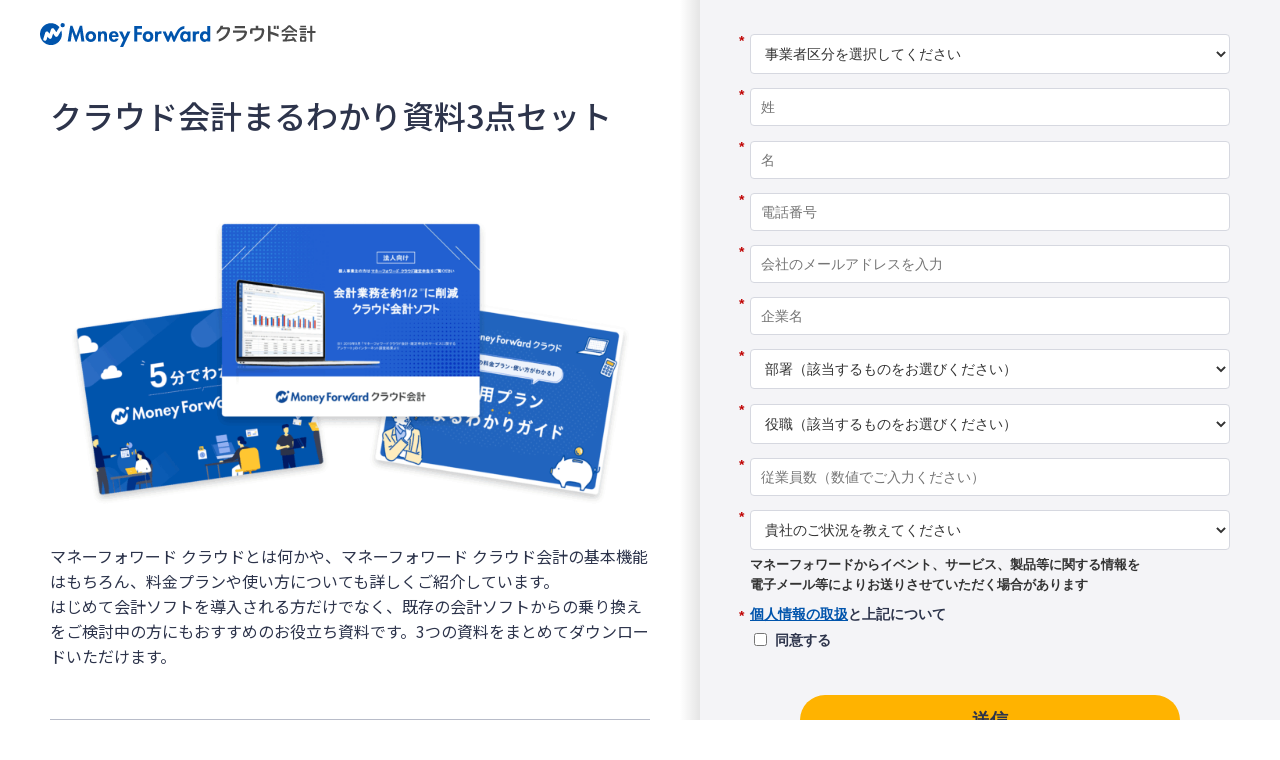

--- FILE ---
content_type: application/javascript; charset=UTF-8
request_url: https://biz.moneyforward.com/library/wp-content/cache/autoptimize/js/autoptimize_single_3afe20f5b3b29378c7e434c1775cd0f0.js?ver=1.0.1
body_size: 398
content:
window.addEventListener('load',()=>{impressionAndClickTracker();});const impressionAndClickTracker=()=>{const triggers=document.querySelectorAll('a[data-impression-and-click-trigger]');if(triggers.length===0)return;const getSiteName=siteName=>{const kinstaNameList={acbasic:'ac_basic',aibasic:'ai_basic',actemplates:'ac_templates',bizblog:'bizkarte',bizcase:'case',bizcampaign:'campaign',bizipo:'ipo',bizlibrary:'library',bizmediaportal:'mediaportal',bizseminar2:'seminar',biztaxreturn:'ta_basic',biztopics:'topics',bpbasic:'bp_basic',chbsupport:'chb_support',cobasic:'co_basic',ecbasic:'ec_basic',ectemplates:'ec_templates',erpbasic:'erp_basic',estbasic:'est_basic',esttemplates:'est_templates',extemplates:'ex_templates',hrjourney:'hrjourney',ivbasic:'iv_basic',ivtemplates2:'iv_templates',mabasic:'ma_basic',moneyjourney:'moneyjourney',pabasic:'pa_basic',patemplates:'pa_templates',rebasic:'re_basic',rsbasic:'rs_basic',webasic:'we_basic',words:'words'}
return kinstaNameList[siteName];}
const getPartParameter=href=>{const partMatched=href.match(/cv\.(.*)\.part\.([^&#]+)/);return partMatched&&partMatched.length===3?`${partMatched[1]}_${partMatched[2]}`:'';}
const getImgUrlPath=(img,trigger)=>{const triggerValue=trigger.getAttribute('data-impression-and-click-trigger');if(triggerValue==='templatesbox'||!img){return'';}
const imgSrc=img.getAttribute('data-src')?img.getAttribute('data-src'):img.getAttribute('src');const imgPathMatched=imgSrc.match(/\/wp-content\/uploads(.+)/);return imgPathMatched&&imgPathMatched.length===2?imgPathMatched[1]:'';}
const getLinkText=trigger=>{const textSource=trigger.querySelector('[data-impression-and-click-trigger-link-text]')||trigger;return textSource.textContent.replace(/\s+/g,' ').trim();};const setData=(target,gaEventName,jsonData)=>{target.setAttribute(gaEventName,encodeURI(JSON.stringify(jsonData)));}
triggers.forEach(trigger=>{const href=trigger.getAttribute('href');const img=trigger.querySelector('img');const siteName=getSiteName(MF_IMPRESSION_AND_CLICK_SITE_NAME);const part=getPartParameter(href);const imgUrl=getImgUrlPath(img,trigger);const linkText=getLinkText(trigger);const linkUrl=href.replace(/\?.*$/,'');const createSetData={site_name:siteName,part:part,img_url:imgUrl,link_text:linkText,link_url:linkUrl};const impressionTarget=img?img:trigger;setData(impressionTarget,'data-ga-impression',createSetData);setData(trigger,'data-ga-click',createSetData);});}

--- FILE ---
content_type: application/x-javascript; charset=utf-8
request_url: https://cookie.sync.usonar.jp/v1/cs?url=https%3A%2F%2Fbiz.moneyforward.com%2Flibrary%2F8377%2F%3Fprovider%3Dac_basic%26provider_info%3Dcv.14103.part.cta%26link%3D&ref=&cb_name=usonarCallback&uuid=3cbfd056-23fb-4d13-b094-17209a8495cf&client_id=RALAnXHZM57Kq6sRA&v=1.0.0&cookies=%7B%22_gcl_au%22%3A%221.1.342228488.1769072924%22%2C%22_ga%22%3A%22GA1.1.796937066.1769072926%22%2C%22_fbp%22%3A%22fb.1.1769072926669.61687541830370553%22%7D&cb=1769072927906
body_size: 120
content:
usonarCallback({"uuid":"3cbfd056-23fb-4d13-b094-17209a8495cf"})


--- FILE ---
content_type: application/javascript; charset=utf-8
request_url: https://pages.biz.moneyforward.com/index.php/form/getForm?munchkinId=358-BQV-348&form=20676&url=https%3A%2F%2Fbiz.moneyforward.com%2Flibrary%2F8377%2F&callback=jQuery37101387982301743944_1769072921727&_=1769072921728
body_size: 4346
content:
jQuery37101387982301743944_1769072921727({"Id":20676,"Vid":20676,"Status":"approved","Name":"ca.\u4f1a\u8a08_\u4f1a\u8a08\u8cc7\u65993\u70b9\u30bb\u30c3\u30c8.\u8cc7\u6599DL\u30d5\u30a9\u30fc\u30e0202305","Description":"","Layout":"left","GutterWidth":10,"OffsetWidth":10,"HasTwoButtons":true,"SubmitLabel":"\u9001\u4fe1","ResetLabel":"\u6d88\u53bb","ButtonLocation":"120","LabelWidth":100,"FieldWidth":150,"ToolTipType":"none","FontFamily":"Helvetica, Arial, sans-serif","FontSize":"13px","FontColor":"#333","FontUrl":null,"LineMargin":10,"ProcessorVersion":2,"CreatedByUserid":2017,"ProcessOptions":{"language":"Japanese","locale":"ja_JP","profiling":{"isEnabled":true,"numberOfProfilingFields":14,"alwaysShowFields":[]},"socialSignOn":{"isEnabled":false,"enabledNetworks":[],"cfId":null,"codeSnippet":null}},"EnableDeferredMode":0,"EnableCaptcha":0,"EnableGlobalFormValidationRule":1,"ButtonType":null,"ButtonImageUrl":null,"ButtonText":null,"ButtonSubmissionText":"\u304a\u5f85\u3061\u304f\u3060\u3055\u3044","ButtonStyle":{"id":11,"className":"mktoSimple","css":".mktoForm .mktoButtonWrap.mktoSimple .mktoButton {\ncolor:#fff;\nborder:1px solid #75ae4c;\npadding:0.4em 1em;\nfont-size:1em;\nbackground-color:#99c47c;\nbackground-image: -webkit-gradient(linear, left top, left bottom, from(#99c47c), to(#75ae4c));\nbackground-image: -webkit-linear-gradient(top, #99c47c, #75ae4c);\nbackground-image: -moz-linear-gradient(top, #99c47c, #75ae4c);\nbackground-image: linear-gradient(to bottom, #99c47c, #75ae4c);\n}\n.mktoForm .mktoButtonWrap.mktoSimple .mktoButton:hover {\nborder:1px solid #447f19;\n}\n.mktoForm .mktoButtonWrap.mktoSimple .mktoButton:focus {\noutline:none;\nborder:1px solid #447f19;\n}\n.mktoForm .mktoButtonWrap.mktoSimple .mktoButton:active{\nbackground-color:#75ae4c;\nbackground-image: -webkit-gradient(linear, left top, left bottom, from(#75ae4c), to(#99c47c));\nbackground-image: -webkit-linear-gradient(top, #75ae4c, #99c47c);\nbackground-image: -moz-linear-gradient(top, #75ae4c, #99c47c);\nbackground-image: linear-gradient(to bottom, #75ae4c, #99c47c);\n}\n","buttonColor":null},"ThemeStyle":{"id":2,"displayOrder":1,"name":"\u7c21\u6613","backgroundColor":"#FFF","layout":"left","fontFamily":"Helvetica, Arial, sans-serif","fontSize":"13px","fontColor":"#333","offsetWidth":10,"gutterWidth":10,"labelWidth":100,"fieldWidth":150,"lineMargin":10,"useBackgroundColorOnPreview":false,"css":".mktoForm fieldset.mkt3-formEditorFieldContainer{border: solid 1px gray;}.mktoForm fieldset.mkt3-formEditorFieldContainer legend{padding:0 1em;}","href":"css\/forms2-theme-simple.css","buttonStyleId":11},"ThemeStyleOverride":"\/* \u30ab\u30b9\u30bf\u30e0 CSS \u3092\u4e0b\u306b\u8ffd\u52a0 *\/\n\/*\u30d5\u30a9\u30fc\u30e0\u30ab\u30b9\u30bf\u30de\u30a4\u30ba*\/\n#mktoForm_3045 input[type=\"text\"], #mktoForm_3045 input[type=\"email\"], #mktoForm_3045 input[type=\"tel\"],#mktoForm_3045 input[type=\"number\"], #mktoForm_3045 button, #mktoForm_3045 select {\n\tmargin: 0;\n\tpadding: 0;\n\tbackground: none;\n\tborder: none;\n\tborder-radius: 0;\n\toutline: none;\n  -webkit-appearance: none;\n\t-moz-appearance: none;\n\tappearance: none;\n}\n\n#mktoForm_3045  input[type=\"text\"] ,#mktoForm_3045  input[type=\"email\"] ,#mktoForm_3045  input[type=\"tel\"] ,#mktoForm_3045 input[type=\"number\"]{\n  border: 1px solid #aeb0b6;\n  height: 35px;\n  border-radius: 4px;\n  background-color: #fff;\n  padding: 10px 7px;\n}\n\n#mktoForm_3045 select {\n  border: 1px solid #aeb0b6;\n  height: 35px;\n  border-radius: 4px;\n  background: #fff url(https:\/\/form.biz.moneyforward.com\/form\/wp-content\/uploads\/sites\/7\/2017\/12\/arrowDown.png) center right no-repeat;\n  padding: 10px 7px;\n}\n\n#mktoForm_3045 textarea {\n  border: 1px solid #aeb0b6;\n  border-radius: 4px;\n  padding: 10px 7px;\n  resize: both;\n}\n\n#mktoForm_3045 label{\n  color: #555555;\n}\n\n#mktoForm_3045 label[for=\"exapproval\"] {\n  font-size: 14px;\n  width: 240px !important;\n}\n\n#mktoForm_3045 label[for=\"exapproval\"] span{\n  font-weight: bold !important;\n}\n\n#mktoForm_3045 button{\n    min-width: 200px;\n    padding: 0 35px;\n    background: #00a1bb;\n    border-radius: 35px;\n    font-size: 18px;\n    font-weight: bold;\n    line-height: 50px;\n    color: #fff;\n    text-align: center;\n    text-decoration: none;\n    cursor: pointer;\n  box-shadow:none;\n      margin-top: 20px;\n}\n\n#mktoForm_3045 label[for=\"ex_other_product\"] {\n  width: 157px !important;\n  display: block;\n  margin:0 0 5px 11px;\n  float: none;\n  font-size: 14px;\n}\n\n\n\/*\u30ec\u30b9\u30dd\u30f3\u30b7\u30d6\u5bfe\u5fdc*\/\n@media screen and (max-width: 480px) {\n#mktoForm_3045  input[type=\"text\"],#mktoForm_3045  input[type=\"email\"] ,#mktoForm_3045  input[type=\"tel\"], #mktoForm_3045 select{\n  font-size: 14px;\n }\n#mktoForm_3045 select{\n  height: 40px;\n}\n #mktoForm_3045 textarea {\n    font-size: 14px;\n    height: 70px;\n}\n#mktoForm_3045 button span{\n  margin-left: 0px !important;\n}\n#mktoForm_3045 .mktoButtonWrap{\n  margin-left: 0px !important;\n}\n\n}","LiveStreamSettings":null,"rows":[[{"Id":1232281,"Name":"referralprovider","Datatype":"hidden","Maxlength":255,"InputLabel":"referral_provider:","InputInitialValue":"organic_direct","InputSourceChannel":"cookie","InputSourceSelector":"provider","ProfilingFieldNumber":0,"DisablePrefill":true}],[{"Id":1232282,"Name":"referralproviderinfo","Datatype":"hidden","Maxlength":255,"InputLabel":"referral_provider_info:","InputInitialValue":"organic_direct","InputSourceChannel":"cookie","InputSourceSelector":"provider_info","ProfilingFieldNumber":0,"DisablePrefill":true}],[{"Id":1232273,"Name":"referralcode","Datatype":"hidden","Maxlength":255,"InputLabel":"referral_code:","InputInitialValue":"none","InputSourceChannel":"url","InputSourceSelector":"referral_code","ProfilingFieldNumber":0}],[{"Id":1232284,"Name":"RepresentativePhone__c","Datatype":"hidden","Maxlength":40,"InputLabel":"\u4ee3\u8868\u8005\u96fb\u8a71\u756a\u53f7:","InputInitialValue":"","InputSourceChannel":"constant","ProfilingFieldNumber":0,"DisablePrefill":true}],[{"Id":1232285,"Name":"PostalCode","Datatype":"hidden","Maxlength":255,"InputLabel":"\u90f5\u4fbf\u756a\u53f7:","InputInitialValue":"","InputSourceChannel":"constant","ProfilingFieldNumber":0,"DisablePrefill":true}],[{"Id":1232286,"Name":"State","Datatype":"hidden","Maxlength":255,"InputLabel":"\u90fd\u9053\u5e9c\u770c:","InputInitialValue":"","InputSourceChannel":"constant","VisibleRows":4,"ProfilingFieldNumber":0,"DisablePrefill":true}],[{"Id":1232287,"Name":"ST_and_E_Industry__c","Datatype":"hidden","Maxlength":255,"InputLabel":"ST&E_\u696d\u7a2e\u533a\u5206:","InputInitialValue":"","InputSourceChannel":"constant","VisibleRows":4,"ProfilingFieldNumber":0,"DisablePrefill":true}],[{"Id":1232288,"Name":"ST_and_E_Listed__c","Datatype":"hidden","Maxlength":255,"InputLabel":"ST&E_\u4e0a\u5834\u533a\u5206:","InputInitialValue":"","InputSourceChannel":"constant","VisibleRows":4,"ProfilingFieldNumber":0,"DisablePrefill":true}],[{"Id":1232289,"Name":"ST_and_E_CapitalClassification__c","Datatype":"hidden","Maxlength":255,"InputLabel":"ST&E_\u8cc7\u672c\u533a\u5206 (L):","InputInitialValue":"","InputSourceChannel":"constant","VisibleRows":4,"ProfilingFieldNumber":0,"DisablePrefill":true}],[{"Id":1232290,"Name":"ST_and_E_Capital__c","Datatype":"hidden","Maxlength":255,"InputLabel":"ST&E_\u8cc7\u672c\u91d1:","InputInitialValue":"","InputSourceChannel":"constant","VisibleRows":4,"ProfilingFieldNumber":0,"DisablePrefill":true}],[{"Id":1232291,"Name":"ST_and_E_SalesClassification__c","Datatype":"hidden","Maxlength":255,"InputLabel":"ST&E_\u58f2\u4e0a\u533a\u5206 (L):","InputInitialValue":"","InputSourceChannel":"constant","VisibleRows":4,"ProfilingFieldNumber":0,"DisablePrefill":true}],[{"Id":1232292,"Name":"ST_and_E_Sales__c","Datatype":"hidden","Maxlength":255,"InputLabel":"ST&E_\u58f2\u4e0a:","InputInitialValue":"","InputSourceChannel":"constant","VisibleRows":4,"ProfilingFieldNumber":0,"DisablePrefill":true}],[{"Id":1232293,"Name":"ST_and_E_EmployeeClassification__c","Datatype":"hidden","Maxlength":255,"InputLabel":"ST&E\u5f93\u696d\u54e1\u533a\u5206:","InputInitialValue":"","InputSourceChannel":"constant","VisibleRows":4,"ProfilingFieldNumber":0,"DisablePrefill":true}],[{"Id":1232294,"Name":"ST_and_E_NumberOfEmployees__c","Datatype":"hidden","InputLabel":"ST&E\u5f93\u696d\u54e1\u6570:","InputInitialValue":"","InputSourceChannel":"constant","ProfilingFieldNumber":0,"DisablePrefill":true}],[{"Id":1232295,"Name":"ST_and_E_MainOfficeClassification__c","Datatype":"hidden","Maxlength":255,"InputLabel":"ST&E_\u672c\u793e\u533a\u5206 (L):","InputInitialValue":"","InputSourceChannel":"constant","VisibleRows":4,"ProfilingFieldNumber":0,"DisablePrefill":true}],[{"Id":1232296,"Name":"City","Datatype":"hidden","Maxlength":255,"InputLabel":"\u5e02\u753a\u6751:","InputInitialValue":"","InputSourceChannel":"constant","ProfilingFieldNumber":0,"DisablePrefill":true}],[{"Id":1232297,"Name":"Address","Datatype":"hidden","Maxlength":2000,"InputLabel":"\u4f4f\u6240:","InputInitialValue":"","InputSourceChannel":"constant","ProfilingFieldNumber":0,"DisablePrefill":true}],[{"Id":1232298,"Name":"Website__c","Datatype":"hidden","Maxlength":255,"InputLabel":"Web \u30b5\u30a4\u30c8:","InputInitialValue":"","InputSourceChannel":"constant","ProfilingFieldNumber":0,"DisablePrefill":true}],[{"Id":1232299,"Name":"Fax","Datatype":"hidden","Maxlength":255,"InputLabel":"\u30d5\u30a1\u30c3\u30af\u30b9\u756a\u53f7:","InputInitialValue":"","InputSourceChannel":"constant","ProfilingFieldNumber":0,"DisablePrefill":true}],[{"Id":1232300,"Name":"CorporateNumber__c","Datatype":"hidden","Maxlength":255,"InputLabel":"\u6cd5\u4eba\u756a\u53f7:","InputInitialValue":"","InputSourceChannel":"constant","ProfilingFieldNumber":0,"DisablePrefill":true}],[{"Id":1232301,"Name":"mkto_form_referral_fbclid__c","Datatype":"hidden","Maxlength":255,"InputLabel":"mkto_form_referral_fbclid:","InputInitialValue":"none","InputSourceChannel":"cookie","InputSourceSelector":"mfc_fbclid","ProfilingFieldNumber":0,"DisablePrefill":true}],[{"Id":1232302,"Name":"mkto_form_referral_gclid__c","Datatype":"hidden","Maxlength":255,"InputLabel":"mkto_form_referral_gclid:","InputInitialValue":"none","InputSourceChannel":"cookie","InputSourceSelector":"mfc_gclid","ProfilingFieldNumber":0,"DisablePrefill":true}],[{"Id":1232303,"Name":"mkto_form_referral_yclid__c","Datatype":"hidden","Maxlength":255,"InputLabel":"mkto_form_referral_yclid:","InputInitialValue":"none","InputSourceChannel":"cookie","InputSourceSelector":"mfc_yclid","ProfilingFieldNumber":0,"DisablePrefill":true}],[{"Id":1232304,"Name":"mkto_form_referral_product_name__c","Datatype":"hidden","Maxlength":255,"InputLabel":"mkto_form_referral_product_name:","InputInitialValue":"","InputSourceChannel":"cookie","InputSourceSelector":"product_name","ProfilingFieldNumber":0,"DisablePrefill":true}],[{"Id":1232305,"Name":"mkto_form_referral_content_type__c","Datatype":"hidden","Maxlength":255,"InputLabel":"mkto_form_referral_content_type:","InputInitialValue":"","InputSourceChannel":"cookie","InputSourceSelector":"content_type","ProfilingFieldNumber":0,"DisablePrefill":true}],[{"Id":1232306,"Name":"mkto_form_referral_content_name__c","Datatype":"hidden","Maxlength":255,"InputLabel":"mkto_form_referral_content_name:","InputInitialValue":"","InputSourceChannel":"cookie","InputSourceSelector":"content_name","ProfilingFieldNumber":0,"DisablePrefill":true}],[{"Id":1232307,"Name":"mkto_document_url__c","Datatype":"hidden","Maxlength":255,"InputLabel":"mkto_document_url:","InputInitialValue":"","InputSourceChannel":"cookie","InputSourceSelector":"form_url","ProfilingFieldNumber":0,"DisablePrefill":true}],[{"Id":1232308,"Name":"mfc_biz_visitor_id__c","Datatype":"hidden","Maxlength":255,"InputLabel":"mfc_biz_visitor_id:","InputInitialValue":"","InputSourceChannel":"cookie","InputSourceSelector":"mfc_biz_visitor_id","ProfilingFieldNumber":0,"DisablePrefill":true}],[{"Id":1232311,"Name":"save_approval","Datatype":"hidden","Maxlength":255,"InputLabel":"save_approval:","InputInitialValue":"yes","InputSourceChannel":"constant","InputSourceSelector":"","ProfilingFieldNumber":0}],[{"Id":1232272,"Name":"Profiling","Datatype":"profiling","InputInitialValue":"","ProfilingFieldNumber":0,"IsLabelToLeft":true}]],"fieldsetRows":{"1232272":[[{"Id":1232278,"Name":"office_type_id_for_form","IsRequired":true,"Datatype":"picklist","PicklistValues":[{"label":"\u4e8b\u696d\u8005\u533a\u5206\u3092\u9078\u629e\u3057\u3066\u304f\u3060\u3055\u3044","value":"","selected":true,"isDefault":true},{"label":"\u500b\u4eba\u4e8b\u696d\u4e3b","value":"1"},{"label":"\u6cd5\u4eba","value":"2"}],"DefaultValue":[""],"InputLabel":"","InputInitialValue":"","InputSourceChannel":"constant","VisibleRows":4,"FieldWidth":400,"LabelWidth":0,"ProfilingFieldNumber":0,"ValidationMessage":"\u3053\u306e\u30d5\u30a3\u30fc\u30eb\u30c9\u306f\u5fc5\u9808\u3067\u3059","FieldsetFieldId":1232272}],[{"Id":1232274,"Name":"LastName","IsRequired":true,"Datatype":"string","Maxlength":255,"InputLabel":"","InputInitialValue":"","InputSourceChannel":"constant","FieldWidth":400,"LabelWidth":0,"ProfilingFieldNumber":0,"PlaceholderText":"\u59d3","ValidationMessage":"\u3053\u306e\u30d5\u30a3\u30fc\u30eb\u30c9\u306f\u5fc5\u9808\u3067\u3059","FieldsetFieldId":1232272}],[{"Id":1232275,"Name":"FirstName","IsRequired":true,"Datatype":"string","Maxlength":255,"InputLabel":"","InputInitialValue":"","InputSourceChannel":"constant","FieldWidth":400,"LabelWidth":0,"ProfilingFieldNumber":0,"PlaceholderText":"\u540d","ValidationMessage":"\u3053\u306e\u30d5\u30a3\u30fc\u30eb\u30c9\u306f\u5fc5\u9808\u3067\u3059","FieldsetFieldId":1232272}],[{"Id":1232277,"Name":"Phone","IsRequired":true,"Datatype":"phone","Maxlength":255,"InputLabel":"","InputInitialValue":"","InputSourceChannel":"constant","FieldWidth":400,"LabelWidth":0,"ProfilingFieldNumber":0,"PlaceholderText":"\u96fb\u8a71\u756a\u53f7","ValidationMessage":"\u6709\u52b9\u306a\u96fb\u8a71\u756a\u53f7\u3092\u5165\u529b\u3057\u3066\u304f\u3060\u3055\u3044","FieldsetFieldId":1232272}],[{"Id":1232270,"Name":"Email","IsRequired":true,"Datatype":"email","Maxlength":255,"InputLabel":"","InputInitialValue":"","InputSourceChannel":"constant","FieldWidth":400,"LabelWidth":0,"PlaceholderText":"\u4f1a\u793e\u306e\u30e1\u30fc\u30eb\u30a2\u30c9\u30ec\u30b9\u3092\u5165\u529b","ValidationMessage":"\u6709\u52b9\u306a\u30e1\u30fc\u30eb \u30a2\u30c9\u30ec\u30b9\u3092\u5165\u529b\u3057\u3066\u304f\u3060\u3055\u3044","FieldsetFieldId":1232272,"DisablePrefill":true}],[{"Id":1232276,"Name":"Company","IsRequired":true,"Datatype":"string","Maxlength":255,"InputLabel":"","InputInitialValue":"","InputSourceChannel":"constant","FieldWidth":400,"LabelWidth":0,"ProfilingFieldNumber":0,"PlaceholderText":"\u4f01\u696d\u540d","ValidationMessage":"\u3053\u306e\u30d5\u30a3\u30fc\u30eb\u30c9\u306f\u5fc5\u9808\u3067\u3059","VisibilityRule":{"defaultVisibility":"show","rules":[{"subjectField":"office_type_id_for_form","fieldLabel":"","operator":"equal","values":["1"],"altLabel":""}]},"FieldsetFieldId":1232272}],[{"Id":1232309,"Name":"Department__c","IsRequired":true,"Datatype":"picklist","Maxlength":255,"PicklistValues":[{"label":"\u90e8\u7f72\uff08\u8a72\u5f53\u3059\u308b\u3082\u306e\u3092\u304a\u9078\u3073\u304f\u3060\u3055\u3044\uff09","value":"","selected":true,"isDefault":true},{"label":"\u7d4c\u55b6\/\u7d4c\u55b6\u4f01\u753b","value":"\u7d4c\u55b6\/\u7d4c\u55b6\u4f01\u753b"},{"label":"\u7d4c\u7406","value":"\u7d4c\u7406"},{"label":"\u7dcf\u52d9","value":"\u7dcf\u52d9"},{"label":"\u4eba\u4e8b\u52b4\u52d9","value":"\u4eba\u4e8b\u52b4\u52d9"},{"label":"\u6cd5\u52d9","value":"\u6cd5\u52d9"},{"label":"\u55b6\u696d \/ \u30de\u30fc\u30b1\u30c6\u30a3\u30f3\u30b0","value":"\u55b6\u696d \/ \u30de\u30fc\u30b1\u30c6\u30a3\u30f3\u30b0"},{"label":"\u60c5\u5831\u30b7\u30b9\u30c6\u30e0","value":"\u60c5\u5831\u30b7\u30b9\u30c6\u30e0"},{"label":"\u7a0e\u7406\u58eb \/ \u793e\u52b4\u58eb","value":"\u7a0e\u7406\u58eb \/ \u793e\u52b4\u58eb"},{"label":"\u305d\u306e\u4ed6","value":"\u305d\u306e\u4ed6"}],"DefaultValue":[""],"InputLabel":"","InputInitialValue":"","InputSourceChannel":"constant","VisibleRows":4,"FieldWidth":400,"LabelWidth":0,"ProfilingFieldNumber":0,"ValidationMessage":"","VisibilityRule":{"defaultVisibility":"show","rules":[{"subjectField":"office_type_id_for_form","fieldLabel":"","operator":"equal","values":["1"],"altLabel":"","picklistFilterValues":[{"label":"\u90e8\u7f72\uff08\u8a72\u5f53\u3059\u308b\u3082\u306e\u3092\u304a\u9078\u3073\u304f\u3060\u3055\u3044\uff09","value":""},{"label":"\u7d4c\u55b6\/\u7d4c\u55b6\u4f01\u753b","value":"\u7d4c\u55b6\/\u7d4c\u55b6\u4f01\u753b"},{"label":"\u7d4c\u7406","value":"\u7d4c\u7406"},{"label":"\u7dcf\u52d9","value":"\u7dcf\u52d9"},{"label":"\u4eba\u4e8b\u52b4\u52d9","value":"\u4eba\u4e8b\u52b4\u52d9"},{"label":"\u6cd5\u52d9","value":"\u6cd5\u52d9"},{"label":"\u55b6\u696d \/ \u30de\u30fc\u30b1\u30c6\u30a3\u30f3\u30b0","value":"\u55b6\u696d \/ \u30de\u30fc\u30b1\u30c6\u30a3\u30f3\u30b0"},{"label":"\u60c5\u5831\u30b7\u30b9\u30c6\u30e0","value":"\u60c5\u5831\u30b7\u30b9\u30c6\u30e0"},{"label":"\u7a0e\u7406\u58eb \/ \u793e\u52b4\u58eb","value":"\u7a0e\u7406\u58eb \/ \u793e\u52b4\u58eb"},{"label":"\u305d\u306e\u4ed6","value":"\u305d\u306e\u4ed6"}]}]},"FieldsetFieldId":1232272}],[{"Id":1232310,"Name":"Title","IsRequired":true,"Datatype":"picklist","Maxlength":255,"PicklistValues":[{"label":"\u5f79\u8077\uff08\u8a72\u5f53\u3059\u308b\u3082\u306e\u3092\u304a\u9078\u3073\u304f\u3060\u3055\u3044\uff09","value":"","selected":true,"isDefault":true},{"label":"\u793e\u9577\u30fb\u5f79\u54e1","value":"\u793e\u9577\u30fb\u5f79\u54e1"},{"label":"\u90e8\u9577","value":"\u90e8\u9577"},{"label":"\u8ab2\u9577","value":"\u8ab2\u9577"},{"label":"\u4e00\u822c\u793e\u54e1","value":"\u4e00\u822c\u793e\u54e1"}],"DefaultValue":[""],"InputLabel":"","InputInitialValue":"","InputSourceChannel":"constant","VisibleRows":4,"FieldWidth":400,"LabelWidth":0,"ProfilingFieldNumber":0,"ValidationMessage":"\u3053\u306e\u30d5\u30a3\u30fc\u30eb\u30c9\u306f\u5fc5\u9808\u3067\u3059","VisibilityRule":{"defaultVisibility":"show","rules":[{"subjectField":"office_type_id_for_form","fieldLabel":"","operator":"equal","values":["1"],"altLabel":"","picklistFilterValues":[{"label":"\u5f79\u8077\uff08\u8a72\u5f53\u3059\u308b\u3082\u306e\u3092\u304a\u9078\u3073\u304f\u3060\u3055\u3044\uff09","value":""},{"label":"\u793e\u9577\u30fb\u5f79\u54e1","value":"\u793e\u9577\u30fb\u5f79\u54e1"},{"label":"\u90e8\u9577","value":"\u90e8\u9577"},{"label":"\u8ab2\u9577","value":"\u8ab2\u9577"},{"label":"\u4e00\u822c\u793e\u54e1","value":"\u4e00\u822c\u793e\u54e1"}]}]},"FieldsetFieldId":1232272}],[{"Id":1232279,"Name":"NumberOfEmployees","IsRequired":true,"Datatype":"number","InputLabel":"","InputInitialValue":"","InputSourceChannel":"constant","VisibleRows":4,"MinimumNumber":0,"FieldWidth":400,"LabelWidth":0,"ProfilingFieldNumber":0,"PlaceholderText":"\u5f93\u696d\u54e1\u6570\uff08\u6570\u5024\u3067\u3054\u5165\u529b\u304f\u3060\u3055\u3044\uff09","ValidationMessage":"","VisibilityRule":{"defaultVisibility":"hide","rules":[{"subjectField":"office_type_id_for_form","fieldLabel":"","operator":"notEqual","values":["1"],"altLabel":"","picklistFilterValues":[{"label":"\u8cb4\u793e\u306e\u5f93\u696d\u54e1\u6570\u3092\u304a\u9078\u3073\u304f\u3060\u3055\u3044","value":""},{"label":"1\u301c3\u4eba","value":"1"},{"label":"4\u301c10\u4eba","value":"4"},{"label":"11\u301c30\u4eba","value":"11"},{"label":"31\u301c50\u4eba","value":"31"},{"label":"51\u301c100\u4eba","value":"51"},{"label":"101\u301c300\u4eba","value":"101"},{"label":"301\u301c500\u4eba","value":"301"},{"label":"501\u301c1,000\u4eba","value":"501"},{"label":"1,001\u301c10,000\u4eba","value":"1001"},{"label":"10,001\u4eba\u4ee5\u4e0a","value":"10001"}]}]},"FieldsetFieldId":1232272}],[{"Id":1232312,"Name":"Listing_category__c","IsRequired":true,"Datatype":"picklist","Maxlength":255,"PicklistValues":[{"label":"\u8cb4\u793e\u306e\u3054\u72b6\u6cc1\u3092\u6559\u3048\u3066\u304f\u3060\u3055\u3044","value":"","selected":true,"isDefault":true},{"label":"\u4e0a\u5834\u4f01\u696d","value":"\u4e0a\u5834\u4f01\u696d"},{"label":"\u975e\u4e0a\u5834\u30fb\u4e0a\u5834\u4e88\u5b9a\u306a\u3057","value":"\u975e\u4e0a\u5834\u30fb\u4e0a\u5834\u4e88\u5b9a\u306a\u3057"},{"label":"\u4e0a\u5834\u6e96\u5099\u4e2d\uff08\u6642\u671f\u672a\u5b9a\uff09","value":"\u4e0a\u5834\u6e96\u5099\u4e2d\uff08\u6642\u671f\u672a\u5b9a\uff09"},{"label":"\u4e0a\u5834\u6e96\u5099\u4e2d\uff08\u7533\u8acb\u671f\u30fbN-1\u671f\uff09","value":"\u4e0a\u5834\u6e96\u5099\u4e2d\uff08\u7533\u8acb\u671f\u30fbN-1\u671f\uff09"},{"label":"\u4e0a\u5834\u6e96\u5099\u4e2d\uff08N-2\u671f\u30fbN-3\u671f\uff09","value":"\u4e0a\u5834\u6e96\u5099\u4e2d\uff08N-2\u671f\u30fbN-3\u671f\uff09"},{"label":"\u4e0a\u5834\u4f01\u696d\u306e\u5b50\u4f1a\u793e","value":"\u4e0a\u5834\u4f01\u696d\u306e\u5b50\u4f1a\u793e"}],"DefaultValue":[""],"InputLabel":"","InputInitialValue":"","InputSourceChannel":"constant","VisibleRows":4,"FieldWidth":400,"LabelWidth":0,"ProfilingFieldNumber":0,"ValidationMessage":"\u3053\u306e\u30d5\u30a3\u30fc\u30eb\u30c9\u306f\u5fc5\u9808\u3067\u3059","VisibilityRule":{"defaultVisibility":"hide","rules":[{"subjectField":"office_type_id_for_form","fieldLabel":"","operator":"notEqual","values":["1"],"altLabel":"","picklistFilterValues":[{"label":"\u8cb4\u793e\u306e\u3054\u72b6\u6cc1\u3092\u6559\u3048\u3066\u304f\u3060\u3055\u3044","value":""},{"label":"\u4e0a\u5834\u4f01\u696d","value":"\u4e0a\u5834\u4f01\u696d"},{"label":"\u975e\u4e0a\u5834\u30fb\u4e0a\u5834\u4e88\u5b9a\u306a\u3057","value":"\u975e\u4e0a\u5834\u30fb\u4e0a\u5834\u4e88\u5b9a\u306a\u3057"},{"label":"\u4e0a\u5834\u6e96\u5099\u4e2d\uff08\u6642\u671f\u672a\u5b9a\uff09","value":"\u4e0a\u5834\u6e96\u5099\u4e2d\uff08\u6642\u671f\u672a\u5b9a\uff09"},{"label":"\u4e0a\u5834\u6e96\u5099\u4e2d\uff08\u7533\u8acb\u671f\u30fbN-1\u671f\uff09","value":"\u4e0a\u5834\u6e96\u5099\u4e2d\uff08\u7533\u8acb\u671f\u30fbN-1\u671f\uff09"},{"label":"\u4e0a\u5834\u6e96\u5099\u4e2d\uff08N-2\u671f\u30fbN-3\u671f\uff09","value":"\u4e0a\u5834\u6e96\u5099\u4e2d\uff08N-2\u671f\u30fbN-3\u671f\uff09"},{"label":"\u4e0a\u5834\u4f01\u696d\u306e\u5b50\u4f1a\u793e","value":"\u4e0a\u5834\u4f01\u696d\u306e\u5b50\u4f1a\u793e"}]}]},"FieldsetFieldId":1232272}],[{"Id":1232280,"Name":"iv_kentou","IsRequired":true,"Datatype":"picklist","Maxlength":255,"PicklistValues":[{"label":"\u3054\u5c0e\u5165\u306e\u691c\u8a0e\u72b6\u6cc1\u3092\u6559\u3048\u3066\u304f\u3060\u3055\u3044","value":"","selected":true,"isDefault":true},{"label":"\u65e9\u6025\u306b\u5c0e\u5165\u3092\u691c\u8a0e","value":"\u65e9\u6025\u306b\u5c0e\u5165\u3092\u691c\u8a0e"},{"label":"3\u30f6\u6708\u4ee5\u5185\u306e\u5c0e\u5165\u3092\u691c\u8a0e","value":"3\u30f6\u6708\u4ee5\u5185\u306e\u5c0e\u5165\u3092\u691c\u8a0e"},{"label":"6\u30f6\u6708\u4ee5\u5185\u306e\u5c0e\u5165\u3092\u691c\u8a0e","value":"6\u30f6\u6708\u4ee5\u5185\u306e\u5c0e\u5165\u3092\u691c\u8a0e"},{"label":"1\u5e74\u4ee5\u5185\u306e\u5c0e\u5165\u3092\u691c\u8a0e","value":"1\u5e74\u4ee5\u5185\u306e\u5c0e\u5165\u3092\u691c\u8a0e"},{"label":"\u672a\u5b9a","value":"\u672a\u5b9a"}],"DefaultValue":[""],"InputLabel":"","InputInitialValue":"","InputSourceChannel":"constant","VisibleRows":4,"FieldWidth":400,"LabelWidth":0,"ProfilingFieldNumber":0,"ValidationMessage":"\u3053\u306e\u30d5\u30a3\u30fc\u30eb\u30c9\u306f\u5fc5\u9808\u3067\u3059","VisibilityRule":{"defaultVisibility":"hide","rules":[{"subjectField":"NumberOfEmployees","fieldLabel":"","operator":"between","values":["0","51"],"altLabel":"","picklistFilterValues":[{"label":"\u3054\u5c0e\u5165\u306e\u691c\u8a0e\u72b6\u6cc1\u3092\u6559\u3048\u3066\u304f\u3060\u3055\u3044","value":""},{"label":"\u65e9\u6025\u306b\u5c0e\u5165\u3092\u691c\u8a0e","value":"\u65e9\u6025\u306b\u5c0e\u5165\u3092\u691c\u8a0e"},{"label":"3\u30f6\u6708\u4ee5\u5185\u306e\u5c0e\u5165\u3092\u691c\u8a0e","value":"3\u30f6\u6708\u4ee5\u5185\u306e\u5c0e\u5165\u3092\u691c\u8a0e"},{"label":"6\u30f6\u6708\u4ee5\u5185\u306e\u5c0e\u5165\u3092\u691c\u8a0e","value":"6\u30f6\u6708\u4ee5\u5185\u306e\u5c0e\u5165\u3092\u691c\u8a0e"},{"label":"1\u5e74\u4ee5\u5185\u306e\u5c0e\u5165\u3092\u691c\u8a0e","value":"1\u5e74\u4ee5\u5185\u306e\u5c0e\u5165\u3092\u691c\u8a0e"},{"label":"\u672a\u5b9a","value":"\u672a\u5b9a"}]}]},"FieldsetFieldId":1232272}],[{"Id":1232283,"Name":"HtmlText_2022-01-12T06:27:54.197Z","Datatype":"htmltext","InputInitialValue":"","LabelWidth":400,"ProfilingFieldNumber":0,"Htmltext":"\u003Cstrong\u003E\u30de\u30cd\u30fc\u30d5\u30a9\u30ef\u30fc\u30c9\u304b\u3089\u30a4\u30d9\u30f3\u30c8\u3001\u30b5\u30fc\u30d3\u30b9\u3001\u88fd\u54c1\u7b49\u306b\u95a2\u3059\u308b\u60c5\u5831\u3092\u003Cbr \/\u003E\u96fb\u5b50\u30e1\u30fc\u30eb\u7b49\u306b\u3088\u308a\u304a\u9001\u308a\u3055\u305b\u3066\u3044\u305f\u3060\u304f\u5834\u5408\u304c\u3042\u308a\u307e\u3059\u003C\/strong\u003E","FieldsetFieldId":1232272,"IsLabelToLeft":true}],[{"Id":1232271,"Name":"send_approval","IsRequired":true,"Datatype":"checkbox","Maxlength":255,"PicklistValues":[{"label":"\u540c\u610f\u3059\u308b","value":"yes"}],"InputLabel":"\u003Cstrong\u003E\u003Ca href=\"https:\/\/corp.moneyforward.com\/privacy\/#treatment\" target=\"_blank\" id=\"\"\u003E\u500b\u4eba\u60c5\u5831\u306e\u53d6\u6271\u003C\/a\u003E\u3068\u4e0a\u8a18\u306b\u3064\u3044\u3066\u003C\/strong\u003E","InputInitialValue":"","InputSourceChannel":"constant","FieldWidth":100,"LabelWidth":220,"ProfilingFieldNumber":0,"ValidationMessage":"\u3053\u306e\u30d5\u30a3\u30fc\u30eb\u30c9\u306f\u5fc5\u9808\u3067\u3059","FieldsetFieldId":1232272,"DisablePrefill":true}]]},"action":null,"munchkinId":"358-BQV-348","dcJsUrl":"","invalidInputMsg":"Invalid Input","formSubmitFailedMsg":"Submission failed, please try again later."});